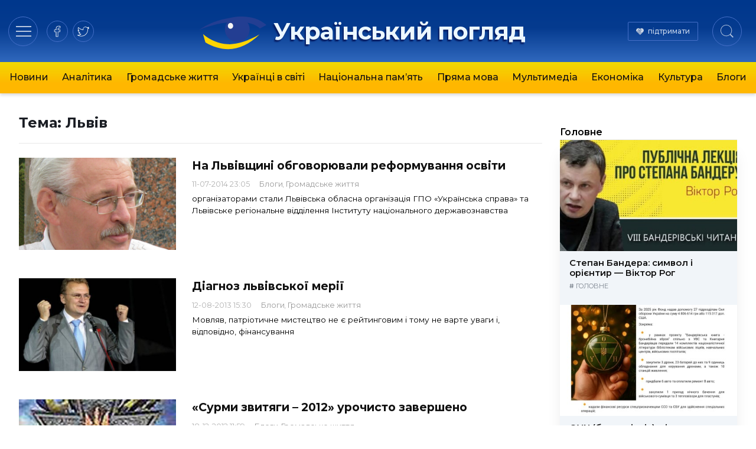

--- FILE ---
content_type: text/html; charset=UTF-8
request_url: https://ukrpohliad.org/tag/l-viv
body_size: 11275
content:
<!doctype html>
<html lang="uk">
  <head>
    <meta charset="utf-8">
    <meta name="viewport" content="width=device-width, initial-scale=1">
    <meta name='robots' content='index, follow, max-image-preview:large, max-snippet:-1, max-video-preview:-1' />

	<!-- This site is optimized with the Yoast SEO plugin v19.13 - https://yoast.com/wordpress/plugins/seo/ -->
	<title>Останні новини на тему Львів | Український погляд</title>
	<link rel="canonical" href="https://ukrpohliad.org/tag/l-viv" />
	<meta property="og:locale" content="uk_UA" />
	<meta property="og:type" content="article" />
	<meta property="og:title" content="Останні новини на тему Львів | Український погляд" />
	<meta property="og:url" content="https://ukrpohliad.org/tag/l-viv" />
	<meta property="og:site_name" content="Український погляд" />
	<meta property="og:image" content="https://ukrpohliad.org/wp-content/uploads/2024/02/up_for_fb_w.png" />
	<meta property="og:image:width" content="1024" />
	<meta property="og:image:height" content="538" />
	<meta property="og:image:type" content="image/png" />
	<meta name="twitter:card" content="summary_large_image" />
	<meta name="twitter:site" content="@ukrpohliad" />
	<script type="application/ld+json" class="yoast-schema-graph">{"@context":"https://schema.org","@graph":[{"@type":"CollectionPage","@id":"https://ukrpohliad.org/tag/l-viv","url":"https://ukrpohliad.org/tag/l-viv","name":"Останні новини на тему Львів | Український погляд","isPartOf":{"@id":"https://ukrpohliad.org/#website"},"primaryImageOfPage":{"@id":"https://ukrpohliad.org/tag/l-viv#primaryimage"},"image":{"@id":"https://ukrpohliad.org/tag/l-viv#primaryimage"},"thumbnailUrl":"https://ukrpohliad.org/wp-content/uploads/2014/03/rondzysty.jpeg","breadcrumb":{"@id":"https://ukrpohliad.org/tag/l-viv#breadcrumb"},"inLanguage":"uk"},{"@type":"ImageObject","inLanguage":"uk","@id":"https://ukrpohliad.org/tag/l-viv#primaryimage","url":"https://ukrpohliad.org/wp-content/uploads/2014/03/rondzysty.jpeg","contentUrl":"https://ukrpohliad.org/wp-content/uploads/2014/03/rondzysty.jpeg","width":997,"height":1229},{"@type":"BreadcrumbList","@id":"https://ukrpohliad.org/tag/l-viv#breadcrumb","itemListElement":[{"@type":"ListItem","position":1,"name":"Український погляд","item":"https://ukrpohliad.org/"},{"@type":"ListItem","position":2,"name":"Львів"}]},{"@type":"WebSite","@id":"https://ukrpohliad.org/#website","url":"https://ukrpohliad.org/","name":"Український погляд","description":"«Український погляд» інтернет-видання","publisher":{"@id":"https://ukrpohliad.org/#organization"},"alternateName":"ukrpohliad.org","potentialAction":[{"@type":"SearchAction","target":{"@type":"EntryPoint","urlTemplate":"https://ukrpohliad.org/?s={search_term_string}"},"query-input":"required name=search_term_string"}],"inLanguage":"uk"},{"@type":"Organization","@id":"https://ukrpohliad.org/#organization","name":"Український погляд","alternateName":"ukrpohliad.org","url":"https://ukrpohliad.org/","logo":{"@type":"ImageObject","inLanguage":"uk","@id":"https://ukrpohliad.org/#/schema/logo/image/","url":"https://ukrpohliad.org/wp-content/uploads/2024/01/ukrpohliad-up_for_fb.png","contentUrl":"https://ukrpohliad.org/wp-content/uploads/2024/01/ukrpohliad-up_for_fb.png","width":1024,"height":538,"caption":"Український погляд"},"image":{"@id":"https://ukrpohliad.org/#/schema/logo/image/"},"sameAs":["https://www.facebook.com/ukrpohliad","https://twitter.com/ukrpohliad"]}]}</script>
	<!-- / Yoast SEO plugin. -->


<link rel="stylesheet" href="https://ukrpohliad.org/wp-content/themes/ukrpohliad/public/css/app.2a1133.css">  <link rel="preconnect" href="https://fonts.googleapis.com">
  <link rel="preconnect" href="https://fonts.gstatic.com" crossorigin>
  <!-- <link href="https://fonts.googleapis.com/css2?family=Fira+Sans:ital,wght@0,300;0,400;0,500;0,600;0,700;1,300;1,400;1,500;1,600;1,700&display=swap" rel="stylesheet"> -->
  <link href="https://fonts.googleapis.com/css2?family=Montserrat:ital,wght@0,300;0,400;0,500;0,600;0,700;1,400;1,500;1,600;1,700&display=swap" rel="stylesheet">

  <!-- Google tag (gtag.js) -->
  <script async src="https://www.googletagmanager.com/gtag/js?id=G-F0WZC2762Y"></script>
  <script>
    window.dataLayer = window.dataLayer || [];
    function gtag(){dataLayer.push(arguments);}
    gtag('js', new Date());

    gtag('config', 'G-F0WZC2762Y');
  </script>

    </head>

  <body class="archive tag tag-l-viv tag-69 wp-embed-responsive">
        
    <div id="app">
      <header class="page-header" role="banner">
  <div class="page-header__inner">
    <div class="page-header__section">
      <div class="page-header__hamburger">
        <button data-toggle="modal-menu" class="btn page-header__btn hamburger_btn" title="Навігація"
          type="button" aria-label="Menu" role="button">
          <span class="hamburger__css">
            <span>Навігація по сайту</span>
          </span>
        </button>
      </div>
      <div class="page-header__social">
        <div class="social social-items">
          
                      <a target="_blank" rel="nofollow noopener noreferrer" class="social-item" href="https://www.facebook.com/ukrpohliad" title="на facebook">
              <svg class="social-item__svg" >
                <use xlink:href="/images/spritemap.svg#icon-soc-facebook" />
              </svg>
              
            </a>
                      <a target="_blank" rel="nofollow noopener noreferrer" class="social-item" href="https://x.com/ukrpohliad_org" title="в twitter">
              <svg class="social-item__svg" >
                <use xlink:href="/images/spritemap.svg#icon-soc-twitter" />
              </svg>
              
            </a>
                  </div>
      </div>
    </div>

    <div class="page-header__logo">
      
      
              <a class="logo" href="/" rel="home" title="Український погляд">
          <svg class="top-logo--icon" viewBox="0 0 130 90" style="max-width: 380px;">
  <use xlink:href="#icon-logo-icon" />
</svg>
<span class="top-logo--text">Український погляд</span>        </a>
          </div>

    <div class="page-header__section justify-end">
      <div class="page-header__support">
        <a href="/donation/" class="page-header__support-link">підтримати</a>
      </div>

      <div class="page-header__search">
        <button type="button" class="btn page-header__btn search__btn">
          <span class="btn__inner"><svg class="svg-icon icon-search" width="22" height="22" viewBox="0 0 24 24" version="1.1" xmlns="https://www.w3.org/2000/svg" xmlns:xlink="https://www.w3.org/1999/xlink" xml:space="preserve" style="fill-rule:evenodd;clip-rule:evenodd;stroke-linejoin:round;stroke-miterlimit:1.41421;">
    <title>Пошук по сайту</title>
    <path id="Search-Icon" d="M17.257,18.535c-1.826,1.539 -4.183,2.465 -6.757,2.465c-5.799,0 -10.5,-4.701 -10.5,-10.5c0,-5.799 4.701,-10.5 10.5,-10.5c5.799,0 10.5,4.701 10.5,10.5c0,2.539 -0.901,4.867 -2.4,6.682l5.238,5.278l-1.336,1.359l-5.245,-5.284Zm-6.757,-17.535c5.247,0 9.5,4.253 9.5,9.5c0,5.247 -4.253,9.5 -9.5,9.5c-5.247,0 -9.5,-4.253 -9.5,-9.5c0,-5.247 4.253,-9.5 9.5,-9.5Z" ></path>
</svg></span>
          
        </button>
      </div>
    </div>

    
  </div>

  
    <div class="page-header__nav-wrap">
      
        <nav class="page-header__nav mx-auto"><ul class="ph__nav_list nav__list"><li class="nav__item"><a class="nav__link" href="https://ukrpohliad.org/news">Новини</a></li>
<li class="nav__item"><a class="nav__link" href="https://ukrpohliad.org/analytics">Аналітика</a></li>
<li class="nav__item"><a class="nav__link" href="https://ukrpohliad.org/life">Громадське життя</a></li>
<li class="nav__item"><a class="nav__link" href="https://ukrpohliad.org/ukrayintsi-v-sviti">Українці в світі</a></li>
<li class="nav__item"><a class="nav__link" href="https://ukrpohliad.org/national-memory">Національна пам&#8217;ять</a></li>
<li class="nav__item"><a class="nav__link" href="https://ukrpohliad.org/komentari">Пряма мова</a></li>
<li class="nav__item"><a class="nav__link" href="https://ukrpohliad.org/multimedia">Мультимедіа</a>
<ul class="nav__sub-menu  nav__sub-menu--level-1">
	<li class="nav__item"><a class="nav__link" href="https://ukrpohliad.org/multimedia/foto">Фото</a></li>
	<li class="nav__item"><a class="nav__link" href="https://ukrpohliad.org/multimedia/video">Відео</a></li>
</ul>
</li>
<li class="nav__item"><a class="nav__link" href="https://ukrpohliad.org/economics">Економіка</a></li>
<li class="nav__item"><a class="nav__link" href="https://ukrpohliad.org/culture">Культура</a></li>
<li class="nav__item"><a class="nav__link" href="https://ukrpohliad.org/blogs">Блоги</a></li>
</ul></nav>
      
    </div>
  

  <div class="super-menu">
  <div class="super-menu__grid">
    <div class="super-menu__nav">
      <div class="super-menu__nav-header super-menu__header">Розділи</div>
      <div class="super-menu__nav-content">меню</div>
    </div>
    <div class="super-menu__tags">
      <div class="super-menu__tags-header super-menu__header">Теми</div>
      <div class="super-menu__tags-content">
                    <ul class="super-menu__tags-list">
                      <li><a title="Україна" href="/tag/ukrayina/">Україна</a></li>
                      <li><a title="Росія" href="/tag/rosiya/">Росія</a></li>
                      <li><a title="Путін" href="/tag/putin/">Путін</a></li>
                      <li><a title="вибори" href="/tag/vy-bory/">вибори</a></li>
                      <li><a title="Янукович" href="/tag/yanukovy-ch/">Янукович</a></li>
                      <li><a title="мова" href="/tag/mova/">мова</a></li>
                      <li><a title="газ" href="/tag/gaz/">газ</a></li>
                      <li><a title="опозиція" href="/tag/opozy-tsiya/">опозиція</a></li>
                      <li><a title="ЄС" href="/tag/yes/">ЄС</a></li>
                      <li><a title="економіка" href="/tag/ekonomika/">економіка</a></li>
                      <li><a title="Голодомор" href="/tag/golodomor/">Голодомор</a></li>
                      <li><a title="корупція" href="/tag/koruptsiya/">корупція</a></li>
                      <li><a title="Стефан Романів" href="/tag/stefan-romaniv/">Стефан Романів</a></li>
                      <li><a title="освіта" href="/tag/osvita/">освіта</a></li>
                      <li><a title="аналіз" href="/tag/analiz/">аналіз</a></li>
                      <li><a title="українське мистецтво" href="/tag/ukrayinske-mystetstvo/">українське мистецтво</a></li>
                      <li><a title="Українська справа" href="/tag/ukrayins-ka-sprava/">Українська справа</a></li>
                      <li><a title="війна" href="/tag/vijna/">війна</a></li>
                      <li><a title="протести" href="/tag/protesty/">протести</a></li>
                      <li><a title="Голова ОУН" href="/tag/golova-oun/">Голова ОУН</a></li>
                      <li><a title="СБУ" href="/tag/sbu/">СБУ</a></li>
                      <li><a title="США" href="/tag/ssha/">США</a></li>
                      <li><a title="Андрій Вальчишин" href="/tag/andrij-val-chy-shy-n/">Андрій Вальчишин</a></li>
                      <li><a title="діаспора" href="/tag/diaspora/">діаспора</a></li>
                      <li><a title="Крим" href="/tag/kry-m/">Крим</a></li>
                      <li><a title="голова ОУН 2011" href="/tag/golova-oun-2011/">голова ОУН 2011</a></li>
                      <li><a title="Львів" href="/tag/l-viv/">Львів</a></li>
                      <li><a title="Московія" href="/tag/moskoviya/">Московія</a></li>
                      <li><a title="Євросоюз" href="/tag/yevrosoyuz/">Євросоюз</a></li>
                      <li><a title="влада" href="/tag/vlada/">влада</a></li>
                    </ul>
      </div>
    </div>
    <div class="super-menu__about">
      <div class="super-menu__about-header super-menu__header">Про видання</div>
      <div class="super-menu__about-content">
        <ul class="super-menu__about-list">
          <li><a title="Редакція" href="/editorship/">Редакція</a></li>
          <li><a title="Реклама" href="/advertising/">Реклама</a></li>
          <li><a title="Розсилка RSS" href="/feed/" target="_blank">Розсилка</a></li>
          
        </ul>
      </div>

      <div class="super-menu__about-header super-menu__header mt-4">Підпишіться на нас</div>
      <div class="super-menu__about-content">
          <ul class="super-menu__social-list">
                          <li><a target="_blank" href="https://www.facebook.com/ukrpohliad" title="на facebook">facebook</a></li>
                          <li><a target="_blank" href="https://x.com/ukrpohliad_org" title="в twitter">twitter</a></li>
                      </ul>
      </div>
    </div>
    <div class="super-menu__info-1 super-menu__contact">
      <div class="contact__title">Редакція</div>
      <a href="/cdn-cgi/l/email-protection#37425e4419474552444454525943524577505a565e5b1954585a" title="Напишіть нам"><span class="__cf_email__" data-cfemail="65100c164b151700161606000b110017250208040c094b060a08">[email&#160;protected]</span></a>
    </div>
    <div class="super-menu__info-2 super-menu__contact">
      <div class="contact__title">Реклама</div>
      <a href="/cdn-cgi/l/email-protection#e38287a3968891938c8b8f8a8287cd8c9184" title="Напишіть нам"><span class="__cf_email__" data-cfemail="9afbfedaeff1e8eaf5f2f6f3fbfeb4f5e8fd">[email&#160;protected]</span></a>
    </div>
  </div>
</div>



  
</header>






  <main id="main" class="main main__container container--center">
      <div class="category__main-grid">
    <div class="cmg__feed-container">

      <div class="news-feed">
        <div class="page__header">
  <h1>Тема: <span>Львів</span></h1>
</div>

        
                            
          <div class="post-14771 post type-post status-publish format-standard has-post-thumbnail hentry category-blogs category-life tag-krugly-j-stil tag-l-viv tag-ministr tag-osvita tag-perspekty-vy tag-problemy tag-ukrayina">
  <article class="nf-entry">
        <picture>
      <img class="nf-entry__img" loading="lazy" src="https://ukrpohliad.org/wp-content/cache/thumb/a0/755d6334bdfc1a0_560x330.jpeg" width="560" height="330"
        alt="На Львівщині обговорювали реформування освіти">
      <div class="picture__flash-labels"></div>
    </picture>
        <div class="nf-entry__content-wrap hlimit">
      <h3 class="nf-entry__title">
        <a href="https://ukrpohliad.org/blogs/na-l-vivshhy-ni-obgovoryuvaly-reformuvannya-osvity.html" class="nf-entry__link" title="На Львівщині обговорювали реформування освіти">
          <span>На Львівщині обговорювали реформування освіти</span>
        </a>
      </h3>
      <div class="nf-entry__meta">
                <time class="updated" datetime="2014-07-11T21:05:32+00:00">
          11-07-2014 23:05
        </time>
                  <ul class="nf-entry__categories">
          <li class="category__item">
        <a class="category__link" href="https://ukrpohliad.org/blogs" title="Блоги">Блоги</a>
      </li>
          <li class="category__item">
        <a class="category__link" href="https://ukrpohliad.org/life" title="Громадське життя">Громадське життя</a>
      </li>
      </ul>
              </div>
      <div class="nf-entry__intro break-words">
        <p> організаторами стали Львівська обласна організація ГПО «Українська справа» та Львівське регіональне відділення Інституту національного державознавства</p>
      </div>
    </div>
    
  </article>
</div>
                            
          <div class="post-8958 post type-post status-publish format-standard has-post-thumbnail hentry category-blogs category-life tag-defitsy-t tag-l-viv tag-patrioty-zm tag-sadovy-j">
  <article class="nf-entry">
        <picture>
      <img class="nf-entry__img" loading="lazy" src="https://ukrpohliad.org/wp-content/cache/thumb/5f/fa882874b5c255f_560x330.jpg" width="560" height="330"
        alt="Діагноз львівської мерії">
      <div class="picture__flash-labels"></div>
    </picture>
        <div class="nf-entry__content-wrap hlimit">
      <h3 class="nf-entry__title">
        <a href="https://ukrpohliad.org/blogs/diagnoz-l-vivs-koyi-meriyi.html" class="nf-entry__link" title="Діагноз львівської мерії">
          <span>Діагноз львівської мерії</span>
        </a>
      </h3>
      <div class="nf-entry__meta">
                <time class="updated" datetime="2013-08-12T12:30:32+00:00">
          12-08-2013 15:30
        </time>
                  <ul class="nf-entry__categories">
          <li class="category__item">
        <a class="category__link" href="https://ukrpohliad.org/blogs" title="Блоги">Блоги</a>
      </li>
          <li class="category__item">
        <a class="category__link" href="https://ukrpohliad.org/life" title="Громадське життя">Громадське життя</a>
      </li>
      </ul>
              </div>
      <div class="nf-entry__intro break-words">
        <p> Мовляв, патріотичне мистецтво не є рейтинговим і тому не варте уваги і, відповідно, фінансування</p>
      </div>
    </div>
    
  </article>
</div>
                            
          <div class="post-6512 post type-post status-publish format-standard has-post-thumbnail hentry category-blogs category-life tag-galakontsert tag-zavershennya tag-l-viv tag-nagorodzhennya-peremozhtsiv tag-patrioty-ka tag-surmy-zvy-tyagy tag-festy-val">
  <article class="nf-entry">
        <picture>
      <img class="nf-entry__img" loading="lazy" src="https://ukrpohliad.org/wp-content/cache/thumb/75/9b9abecd3ba0a75_560x330.jpg" width="560" height="330"
        alt="«Сурми звитяги – 2012» урочисто завершено">
      <div class="picture__flash-labels"></div>
    </picture>
        <div class="nf-entry__content-wrap hlimit">
      <h3 class="nf-entry__title">
        <a href="https://ukrpohliad.org/blogs/surmy-zvy-tyagy-2012-urochy-sto-zaversheno.html" class="nf-entry__link" title="«Сурми звитяги – 2012» урочисто завершено">
          <span>«Сурми звитяги – 2012» урочисто завершено</span>
        </a>
      </h3>
      <div class="nf-entry__meta">
                <time class="updated" datetime="2012-12-18T08:59:22+00:00">
          18-12-2012 11:59
        </time>
                  <ul class="nf-entry__categories">
          <li class="category__item">
        <a class="category__link" href="https://ukrpohliad.org/blogs" title="Блоги">Блоги</a>
      </li>
          <li class="category__item">
        <a class="category__link" href="https://ukrpohliad.org/life" title="Громадське життя">Громадське життя</a>
      </li>
      </ul>
              </div>
      <div class="nf-entry__intro break-words">
        <p>XIII дитячо-юнацький фестиваль мистецтв «Сурми Звитяги» завершено. Фестиваль, унікальним тим, що заохочує молодь до плекання мистецької спадщини січових стрільців, вояків УГА, революційного підпілля ОУН та УПА, а також до творення сучасного українського патріотичного мистецтва, урочисто завершився нагородженням переможців та гала-концертом на сцені Львівського Національного Академічного театру опери та балету імені Соломії Крушельницької. Незважаючи на всі &hellip;</p>
      </div>
    </div>
    
  </article>
</div>
                            
          <div class="post-6078 post type-post status-publish format-standard has-post-thumbnail hentry category-analytics category-blogs tag-vlada tag-dy-rektor tag-zvil-nennya tag-ly-chakiv tag-l-viv">
  <article class="nf-entry">
        <picture>
      <img class="nf-entry__img" loading="lazy" src="https://ukrpohliad.org/wp-content/cache/thumb/4b/1dd6793eb79da4b_560x330.jpg" width="560" height="330"
        alt="Римський дух львівської влади">
      <div class="picture__flash-labels"></div>
    </picture>
        <div class="nf-entry__content-wrap hlimit">
      <h3 class="nf-entry__title">
        <a href="https://ukrpohliad.org/blogs/ry-ms-ky-j-duh-l-vivs-koyi-vlady.html" class="nf-entry__link" title="Римський дух львівської влади">
          <span>Римський дух львівської влади</span>
        </a>
      </h3>
      <div class="nf-entry__meta">
                <time class="updated" datetime="2012-11-16T11:58:09+00:00">
          16-11-2012 14:58
        </time>
                  <ul class="nf-entry__categories">
          <li class="category__item">
        <a class="category__link" href="https://ukrpohliad.org/analytics" title="Аналітика">Аналітика</a>
      </li>
          <li class="category__item">
        <a class="category__link" href="https://ukrpohliad.org/blogs" title="Блоги">Блоги</a>
      </li>
      </ul>
              </div>
      <div class="nf-entry__intro break-words">
        <p>Так складається, що місту Львову за часів Незалежності не щастить із міською владою. Кожний наступний із міських голів є гіршим від попереднього, а, водночас, падає і рівень професійності міських чиновників. Це явище настільки яскраво виявилося за часів каденції мера Андрія Садового та його «команди», що навіть страшно робиться, яким же ж буде його наступник та &hellip;</p>
      </div>
    </div>
    
  </article>
</div>
                            
          <div class="post-1195 post type-post status-publish format-standard has-post-thumbnail hentry category-news tag-l-viv">
  <article class="nf-entry">
        <picture>
      <img class="nf-entry__img" loading="lazy" src="https://ukrpohliad.org/wp-content/cache/thumb/42/f149deef75a2342_560x330.jpg" width="560" height="330"
        alt="Financial Times: Львів увійшов до десятки кращих міст майбутнього Європи">
      <div class="picture__flash-labels"></div>
    </picture>
        <div class="nf-entry__content-wrap hlimit">
      <h3 class="nf-entry__title">
        <a href="https://ukrpohliad.org/news/financial-times-l-viv-uvijshov-do-desyatky-krashhy-h-mist-majbutn-ogo-yevropy.html" class="nf-entry__link" title="Financial Times: Львів увійшов до десятки кращих міст майбутнього Європи">
          <span>Financial Times: Львів увійшов до десятки кращих міст майбутнього Європи</span>
        </a>
      </h3>
      <div class="nf-entry__meta">
                <time class="updated" datetime="2012-01-12T11:39:36+00:00">
          12-01-2012 14:39
        </time>
                  <ul class="nf-entry__categories">
          <li class="category__item">
        <a class="category__link" href="https://ukrpohliad.org/news" title="Новини">Новини</a>
      </li>
      </ul>
              </div>
      <div class="nf-entry__intro break-words">
        <p>Згідно з дослідженнями британської газети Financial Times, Львів увійшов до десятки європейських міст майбутнього у категоріях кращої стратегії залучення прямих іноземних інвестицій і найбільшої економічної ефективності ведення бізнесу. Окрім того, як повідомляє прес-служба міськради з посиланням на представника газети, Львів отримав від fdi Intelligence (структурний підрозділ Financial Times Ltd) запрошення на церемонію нагородження, яка відбудеться &hellip;</p>
      </div>
    </div>
    
  </article>
</div>
                            
          <div class="post-490 post type-post status-publish format-standard has-post-thumbnail hentry category-national-memory tag-l-viv tag-troj-lulashny-k">
  <article class="nf-entry">
        <picture>
      <img class="nf-entry__img" loading="lazy" src="https://ukrpohliad.org/wp-content/cache/thumb/09/a8e88e53592aa09_560x330.jpg" width="560" height="330"
        alt="Посол Канади відвідав музей &amp;#8220;Тюрма на Лонцького&amp;#8221;">
      <div class="picture__flash-labels"></div>
    </picture>
        <div class="nf-entry__content-wrap hlimit">
      <h3 class="nf-entry__title">
        <a href="https://ukrpohliad.org/national-memory/posol-kanady-vidvidav-muzej-tyurma-na-lonts-kogo.html" class="nf-entry__link" title="Посол Канади відвідав музей &amp;#8220;Тюрма на Лонцького&amp;#8221;">
          <span>Посол Канади відвідав музей &#8220;Тюрма на Лонцького&#8221;</span>
        </a>
      </h3>
      <div class="nf-entry__meta">
                <time class="updated" datetime="2011-12-09T08:52:14+00:00">
          09-12-2011 11:52
        </time>
                  <ul class="nf-entry__categories">
          <li class="category__item">
        <a class="category__link" href="https://ukrpohliad.org/national-memory" title="Національна пам&#039;ять">Національна пам&#039;ять</a>
      </li>
      </ul>
              </div>
      <div class="nf-entry__intro break-words">
        <p>Надзвичайний і Повноважний Посол Канади в Україні Трой Лулашник під час свого першого візиту до Львова відвідав Національний музей-меморіал жертв окупаційних режимів «Тюрма на Лонцького»</p>
      </div>
    </div>
    
  </article>
</div>
                            
          <div class="post-268 post type-post status-publish format-standard hentry category-video category-multimedia tag-genadij-konopl-ov tag-l-viv">
  <article class="nf-entry">
          <div class="picture--not-set"><!-- --></div>
        <div class="nf-entry__content-wrap hlimit">
      <h3 class="nf-entry__title">
        <a href="https://ukrpohliad.org/multimedia/reportazh-pro-aktsiyu-pid-kabminom-29-ly-stopada-2011-roku.html" class="nf-entry__link" title="Репортаж про акцію в пам&amp;#8217;ять про смерть Генадія Конопльова">
          <span>Репортаж про акцію в пам&#8217;ять про смерть Генадія Конопльова</span>
        </a>
      </h3>
      <div class="nf-entry__meta">
                <time class="updated" datetime="2011-11-29T16:18:17+00:00">
          29-11-2011 19:18
        </time>
                  <ul class="nf-entry__categories">
          <li class="category__item">
        <a class="category__link" href="https://ukrpohliad.org/multimedia/video" title="Відео">Відео</a>
      </li>
          <li class="category__item">
        <a class="category__link" href="https://ukrpohliad.org/multimedia" title="Мультимедіа">Мультимедіа</a>
      </li>
      </ul>
              </div>
      <div class="nf-entry__intro break-words">
        <p>Небайдужі львів&#8217;яни провели акцію солідарності в честь пам&#8217;яті про смерть голодуючого шахтаря  Генадія Конопльова, який загинув в процесі знесення наметового містечка  чорнобильців. </p>
      </div>
    </div>
    
  </article>
</div>
        
        

              </div>

      

    </div>
    
    
    <div class="cmg__right-sidebar is-sticky">
      

      <section class="news-list-wrap news-list--style-3">
        <h2 class="news-list__heading style-3">
    <a href="https://ukrpohliad.org/main" title="Головне">Головне</a>
  </h2>

<div class="news-list__items shadow-xl style-3 grid sm:grid-cols-2 md:grid-cols-3 lg:grid-cols-1 gap-6">
          <div class="news-list__item col">
      <a class="ni--style-3" href="https://ukrpohliad.org/multimedia/video/stepan-bandera-symvol-i-oriyentyr-viktor-rog.html" title="Степан Бандера: символ і орієнтир — Віктор Рог">
        <div class="ni__picture"><img class="ni__image" loading="lazy" src="https://ukrpohliad.org/wp-content/cache/thumb/69/7ce0c0a9f7cc669_400x250.jpg"
            alt="Степан Бандера: символ і орієнтир — Віктор Рог"></div>
        <div class="content-wrap">
          <span class="title">Степан Бандера: символ і орієнтир — Віктор Рог</span>
        </div>
      </a>
      <div class="meta style-1">
        <span class="meta-category">
          # <a href="https://ukrpohliad.org/main" title="Головне">Головне</a>
        </span>
      </div>
    </div>
          <div class="news-list__item col">
      <a class="ni--style-3" href="https://ukrpohliad.org/life/oun-banderivcziv-pidsumok-roku-fondu-oborony-ukrayiny.html" title="ОУН (бандерівців): підсумок року Фонду Оборони України">
        <div class="ni__picture"><img class="ni__image" loading="lazy" src="https://ukrpohliad.org/wp-content/cache/thumb/ae/d73932a506f89ae_400x250.jpg"
            alt="ОУН (бандерівців): підсумок року Фонду Оборони України"></div>
        <div class="content-wrap">
          <span class="title">ОУН (бандерівців): підсумок року Фонду Оборони України</span>
        </div>
      </a>
      <div class="meta style-1">
        <span class="meta-category">
          # <a href="https://ukrpohliad.org/life" title="Громадське життя">Громадське життя</a>
        </span>
      </div>
    </div>
          <div class="news-list__item col">
      <a class="ni--style-3" href="https://ukrpohliad.org/news/ugrupovannyam-sbs-urazheno-ponad-50-000-osobovogo-skladu-protyvnyka.html" title="Угрупованням СБС уражено понад 50 000 особового складу противника">
        <div class="ni__picture"><img class="ni__image" loading="lazy" src="https://ukrpohliad.org/wp-content/cache/thumb/e2/ecd5d9f8cf760e2_400x250.jpg"
            alt="Угрупованням СБС уражено понад 50 000 особового складу противника"></div>
        <div class="content-wrap">
          <span class="title">Угрупованням СБС уражено понад 50 000 особового складу противника</span>
        </div>
      </a>
      <div class="meta style-1">
        <span class="meta-category">
          # <a href="https://ukrpohliad.org/news" title="Новини">Новини</a>
        </span>
      </div>
    </div>
  </div>
      </section>

      <div class="sidebar-partners">
  <div class="partner-item partner--pos-2">
    <div class="text-xs text-gray-400 mb-2">Автоматична реклама від goggle.com/adsense:</div>
    <script data-cfasync="false" src="/cdn-cgi/scripts/5c5dd728/cloudflare-static/email-decode.min.js"></script><script async src="https://pagead2.googlesyndication.com/pagead/js/adsbygoogle.js?client=ca-pub-1779087890167377"
      crossorigin="anonymous"></script>
    <!-- ukrpohliad--single-right -->
    <ins class="adsbygoogle" style="display:block" data-ad-client="ca-pub-1779087890167377" data-ad-slot="5393626975"
      data-ad-format="auto" data-full-width-responsive="true"></ins>
    <script>
      (adsbygoogle = window.adsbygoogle || []).push({});
    </script>
  </div>

  <div class="partner-item partner--buttons grid grid-cols-2 gap-4 items-center mt-6 mb-10">
    <div class="item col-span-2" style="grid-column: span 2;">
      <a href="https://ounbooks.com/" target="_blank" title="OUNBooks - Книгарня Бандерівців"><img loading="lazy"
        src="/_img/b/ounbooks.png" alt="OUNBooks - Книгарня Бандерівців" style="max-width: 200px;"></a>
    </div>
    <div class="item">
      
      <a href="https://ukrnationalism.com/" target="_blank" title="Націоналістичний портал"><img loading="lazy"
          src="/_img/b/ukrnationalism.png" alt="Націоналістичний портал"></a>
    </div>
    <div class="item">
      
      <a href="https://bandera.if.ua/" target="_blank" title="Історико-меморіальний музей Степана Бандери"><img
          loading="lazy" src="/_img/b/museum-bandera.gif" alt="Історико-меморіальний музей Степана Бандери"></a>
    </div>
  </div>
</div>

    </div>
  </div>
  </main>

  

<footer class="page-footer">
  <div class="container--center">
    
    <div class="flex flex-wrap">
      <div class="w-full pr-4 sm:w-2/3 md:w-3/4 lg:w-1/3 footer-logo__col">
        <div class="footer__logo">
                      <a class="logo" href="/" rel="home" title="Український погляд">
              <svg class="footer-logo--icon" viewBox="0 0 130 90" style="max-width: 380px;">
  <use xlink:href="#icon-logo-icon" />
</svg>
<span class="footer-logo--text">Український погляд</span>            </a>
                  </div>
        <p class="footer__text">©2009-2024, Український погляд.</p>
        <p class="footer__text--small">Використання матеріалів сайту лише за&nbsp;умови посилання (для інтернет-видань —
          гіперпосилання) на&nbsp;«ukrpohliad.org».</p>
        <p class="footer__text--small">Рекламні матеріали позначаються позначкою&nbsp;ad.</p>
        <p class="footer__text--small legal-support"><a title="Політика конфіденційності" href="https://ukrpohliad.org/privacy-policy">Політика конфіденційності</a></p>
      </div>

      
      <div class="lg:pr-4 flex-grow">
        <section class="footer__widget">
          <h3 class="widget__title">Про видання</h3>
          <ul class="footer-menu--about">
            <li><a title="Редакція" href="https://ukrpohliad.org/editorship">Редакція</a></li>
            <li><a title="Реклама" href="https://ukrpohliad.org/advertising">Реклама</a></li>
            
            <li><a title="Розсилка RSS" href="/feed/" target="_blank">Розсилка</a></li>
            
          </ul>
        </section>
      </div>

      <div class="w-full md:w-full pl-0 lg:w-1/2 lg:pl-4">
        <section class="footer__widget">
          <h3 class="widget__title">Рубрики</h3>
          <ul class="footer-menu--categories">
            <li class="fnav__item"><a class="fnav__link" href="https://ukrpohliad.org/news">Новини</a></li>
            <li class="fnav__item"><a class="fnav__link" href="https://ukrpohliad.org/analytics">Аналітика</a></li>
            <li class="fnav__item"><a class="fnav__link" href="https://ukrpohliad.org/life">Громадське життя</a></li>
            <li class="fnav__item"><a class="fnav__link" href="https://ukrpohliad.org/ukrayintsi-v-sviti">Українці в світі</a></li>
            <li class="fnav__item"><a class="fnav__link" href="https://ukrpohliad.org/national-memory">Національна пам’ять</a></li>
            <li class="fnav__item"><a class="fnav__link" href="https://ukrpohliad.org/komentari">Пряма мова</a></li>
            <li class="fnav__item"><a class="fnav__link" href="https://ukrpohliad.org/multimedia">Мультимедіа</a></li>
            <li class="fnav__item"><a class="fnav__link" href="https://ukrpohliad.org/economics">Економіка</a></li>
            <li class="fnav__item"><a class="fnav__link" href="https://ukrpohliad.org/culture">Культура</a></li>
            <li class="fnav__item"><a class="fnav__link" href="https://ukrpohliad.org/blogs">Блоги</a></li>
            <li class="fnav__item"><a class="fnav__link" href="https://ukrpohliad.org/calendar">Історичний календар</a></li>
          </ul>
          
           
        </section>

      </div>
    </div>
  </div>
</footer>

<svg xmlns="http://www.w3.org/2000/svg" xmlns:xlink="http://www.w3.org/1999/xlink" style="display: none;">
<symbol id="icon-logo-icon" viewBox="0 0 130 90">
  <defs><filter id="a" width="202.5%" height="262.5%" x="-51.3%" y="-81.2%" filterUnits="objectBoundingBox"><feGaussianBlur in="SourceGraphic" stdDeviation="13"/></filter></defs><g fill="none" fill-rule="evenodd" transform="translate(4 20)"><ellipse cx="60.818" cy="24.783" fill="#F5F5F4" filter="url(#a)" rx="38.038" ry="24"/><circle cx="64.781" cy="21.783" r="21" fill="#233E92"/><ellipse cx="53.281" cy="15.783" fill="#F5F5F4" rx="4.5" ry="5"/><path fill="#233E92" d="M114.069611,14.3008185 L103.045776,20.1451331 C94.5816996,12.2975739 80.5694112,8.62412215 61.0089111,9.1247779 C41.4484111,9.62543365 21.1121074,14.178046 0,22.7826148 C13.4819743,12.643119 32.2193807,5.54344855 56.2122192,1.48360358 C80.2050578,-2.57624139 99.4908549,1.6961636 114.069611,14.3008185 Z"/><path fill="#FED500" d="M6.78060913,29.7826148 C19.2550354,40.1966265 32.9966431,45.8725247 48.0054321,46.8103095 C63.0142212,47.7480943 81.1535136,42.2387712 102.423309,30.2823402 C85.6898702,46.8110063 68.0077185,55.0987365 49.3768543,55.1455307 C36.352262,55.1455307 23.4868469,51.3578921 10.7806091,43.7826148 L6.78060913,29.7826148 Z"/></g>
</symbol>
</svg>

<div class="modal-search" aria-label="search">
  <div class="form-wrap">
    <div class="form-inner">
      <form role="search" method="get" class="modal-search__form" action="https://ukrpohliad.org/">
        <label class="DocSearch-MagnifierLabel" for="docsearch-input" id="docsearch-label"><svg width="20"
            height="20" class="DocSearch-Search-Icon" viewBox="0 0 20 20">
            <path
              d="M14.386 14.386l4.0877 4.0877-4.0877-4.0877c-2.9418 2.9419-7.7115 2.9419-10.6533 0-2.9419-2.9418-2.9419-7.7115 0-10.6533 2.9418-2.9419 7.7115-2.9419 10.6533 0 2.9419 2.9418 2.9419 7.7115 0 10.6533z"
              stroke="currentColor" fill="none" fill-rule="evenodd" stroke-linecap="round" stroke-linejoin="round">
            </path>
          </svg></label>
        <input class="modal-search__field" id="docsearch-input" aria-autocomplete="both" aria-label="Search"
          aria-labelledby="docsearch-label" autocomplete="off" autocorrect="off" autocapitalize="off" spellcheck="false"
          autofocus="true" placeholder="Введіть текст пошуку" maxlength="64" type="search" value=""
          name="s">
        <div class="loading"><div id="loading-nest-1"></div></div>
        <button type="reset" title="Clear the query" class="DocSearch-Reset" aria-label="Clear the query"><svg
            width="20" height="20" viewBox="0 0 20 20">
            <path d="M10 10l5.09-5.09L10 10l5.09 5.09L10 10zm0 0L4.91 4.91 10 10l-5.09 5.09L10 10z"
              stroke="currentColor" fill="none" fill-rule="evenodd" stroke-linecap="round" stroke-linejoin="round">
            </path>
          </svg></button>
      </form>
      <div class="modal-search__results"></div>
    </div>
  </div>
  
</div>
    </div>

        <script src="https://ukrpohliad.org/wp-includes/js/jquery/jquery.min.js"></script><script src="https://ukrpohliad.org/wp-includes/js/jquery/jquery-migrate.min.js"></script><script>
(()=>{"use strict";var r,e={},o={};function t(r){var s=o[r];if(void 0!==s)return s.exports;var a=o[r]={exports:{}};return e[r](a,a.exports,t),a.exports}t.m=e,r=[],t.O=(e,o,s,a)=>{if(!o){var n=1/0;for(u=0;u<r.length;u++){o=r[u][0],s=r[u][1],a=r[u][2];for(var i=!0,f=0;f<o.length;f++)(!1&a||n>=a)&&Object.keys(t.O).every((r=>t.O[r](o[f])))?o.splice(f--,1):(i=!1,a<n&&(n=a));if(i){r.splice(u--,1);var l=s();void 0!==l&&(e=l)}}return e}a=a||0;for(var u=r.length;u>0&&r[u-1][2]>a;u--)r[u]=r[u-1];r[u]=[o,s,a]},t.o=(r,e)=>Object.prototype.hasOwnProperty.call(r,e),(()=>{var r={666:0};t.O.j=e=>0===r[e];var e=(e,o)=>{var s,a,n=o[0],i=o[1],f=o[2],l=0;if(n.some((e=>0!==r[e]))){for(s in i)t.o(i,s)&&(t.m[s]=i[s]);if(f)var u=f(t)}for(e&&e(o);l<n.length;l++)a=n[l],t.o(r,a)&&r[a]&&r[a][0](),r[a]=0;return t.O(u)},o=self.webpackChunk_roots_bud_sage_sage=self.webpackChunk_roots_bud_sage_sage||[];o.forEach(e.bind(null,0)),o.push=e.bind(null,o.push.bind(o))})()})();
</script><script src="https://ukrpohliad.org/wp-content/themes/ukrpohliad/public/js/575.25a001.js"></script><script src="https://ukrpohliad.org/wp-content/themes/ukrpohliad/public/js/app.3c1ec6.js"></script>      <script defer src="https://static.cloudflareinsights.com/beacon.min.js/vcd15cbe7772f49c399c6a5babf22c1241717689176015" integrity="sha512-ZpsOmlRQV6y907TI0dKBHq9Md29nnaEIPlkf84rnaERnq6zvWvPUqr2ft8M1aS28oN72PdrCzSjY4U6VaAw1EQ==" data-cf-beacon='{"version":"2024.11.0","token":"7358e4c5f30947d09d62ba5faec6fa11","r":1,"server_timing":{"name":{"cfCacheStatus":true,"cfEdge":true,"cfExtPri":true,"cfL4":true,"cfOrigin":true,"cfSpeedBrain":true},"location_startswith":null}}' crossorigin="anonymous"></script>
</body>
</html>

<!-- Performance optimized by Docket Cache: https://wordpress.org/plugins/docket-cache -->


--- FILE ---
content_type: text/html; charset=utf-8
request_url: https://www.google.com/recaptcha/api2/aframe
body_size: 268
content:
<!DOCTYPE HTML><html><head><meta http-equiv="content-type" content="text/html; charset=UTF-8"></head><body><script nonce="IoRjYQ51CTAUzngfNju9hQ">/** Anti-fraud and anti-abuse applications only. See google.com/recaptcha */ try{var clients={'sodar':'https://pagead2.googlesyndication.com/pagead/sodar?'};window.addEventListener("message",function(a){try{if(a.source===window.parent){var b=JSON.parse(a.data);var c=clients[b['id']];if(c){var d=document.createElement('img');d.src=c+b['params']+'&rc='+(localStorage.getItem("rc::a")?sessionStorage.getItem("rc::b"):"");window.document.body.appendChild(d);sessionStorage.setItem("rc::e",parseInt(sessionStorage.getItem("rc::e")||0)+1);localStorage.setItem("rc::h",'1768703681479');}}}catch(b){}});window.parent.postMessage("_grecaptcha_ready", "*");}catch(b){}</script></body></html>